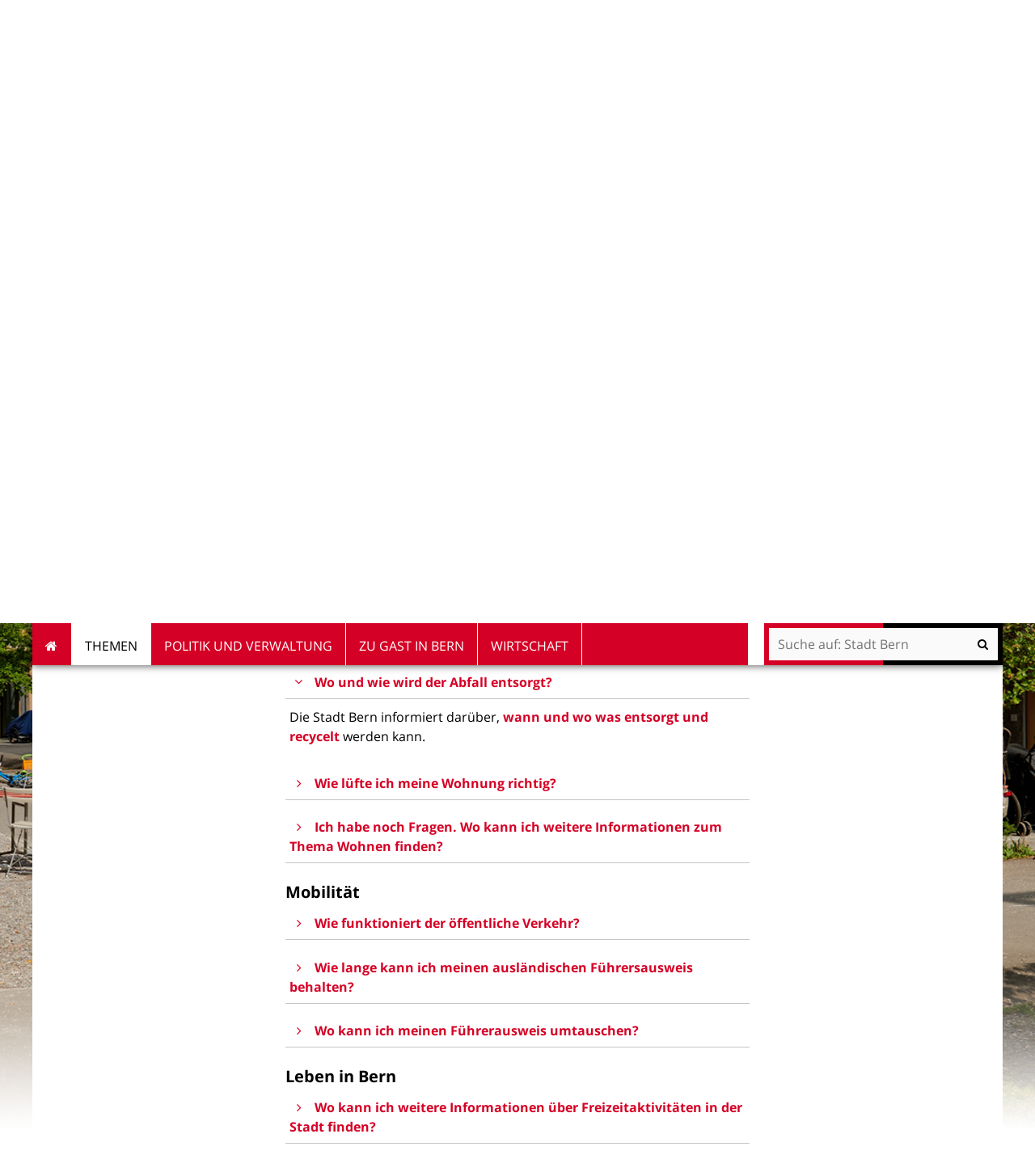

--- FILE ---
content_type: text/html;charset=utf-8
request_url: https://www.bern.ch/themen/auslanderinnen-und-auslander/informationen-in-vielen-sprachen/deutsch/wohnen-in-bern
body_size: 11429
content:
<!DOCTYPE html>
<html xmlns="http://www.w3.org/1999/xhtml" lang="de" xml:lang="de">
  <head>
    
    
    
    

    
    
    

    

    
  <meta http-equiv="Content-Type" content="text/html; charset=utf-8" /><meta name="DC.description" content="Sie suchen eine Wohnung? Sie möchten umziehen? Sie brauchen einen Führerschein für die Schweiz? Möchten Sie wissen, welche Angebote es für Erholung und Freizeit gibt? Auf dieser Seite finden Sie Informationen zu diesen Themen." /><meta name="description" content="Sie suchen eine Wohnung? Sie möchten umziehen? Sie brauchen einen Führerschein für die Schweiz? Möchten Sie wissen, welche Angebote es für Erholung und Freizeit gibt? Auf dieser Seite finden Sie Informationen zu diesen Themen." /><meta name="DC.format" content="text/plain" /><meta name="DC.type" content="Inhaltsseite" /><meta name="DC.date.valid_range" content="2023/06/01 - " /><meta name="DC.date.modified" content="2025-06-16T12:21:38+01:00" /><meta name="DC.date.created" content="2023-06-01T08:46:06+01:00" /><meta property="og:title" content="Wohnen, Freizeit und Mobilität" /><meta property="og:type" content="website" /><meta property="og:url" content="https://www.bern.ch/themen/auslanderinnen-und-auslander/informationen-in-vielen-sprachen/deutsch/wohnen-in-bern" /><meta property="og:image" content="https://www.bern.ch/logo.jpg" /><meta property="og:site_name" content="Stadt Bern" /><meta property="og:description" content="Sie suchen eine Wohnung? Sie möchten umziehen? Sie brauchen einen Führerschein für die Schweiz? Möchten Sie wissen, welche Angebote es für Erholung und Freizeit gibt? Auf dieser Seite finden Sie Informationen zu diesen Themen." /><meta property="fb:app_id" content="None" /><meta property="fb:admins" content="None" /><meta name="twitter:image" content="https://www.bern.ch/++resource++bern/images/twitter_card.png" /><meta name="viewport" content="width=device-width, initial-scale=1.0, maximum-scale=5.0, minimum-scale=1.0" /><meta name="generator" content="Plone - http://plone.org" /><title>Wohnen, Freizeit und Mobilität — Stadt Bern</title><base href="https://www.bern.ch/themen/auslanderinnen-und-auslander/informationen-in-vielen-sprachen/deutsch/wohnen-in-bern/" /><!--[if lt IE 7]></base><![endif]--><style type="text/css" id="background-css" class="top">
body {
    background-image: url(https://www.bern.ch/bilderpools/stadt-neu-34-pixel-fuer-metanavigationsbalken/headerbild_hubergasse.png/@@images/e41737a0-3007-4acf-b0d6-0d94c4ae2d4f.png);
    background-size: 1920px auto;
}

@media (max-width: 1024px) {
    body {
        background-image: url(https://www.bern.ch/bilderpools/stadt-neu-34-pixel-fuer-metanavigationsbalken/headerbild_hubergasse.png/@@images/1e331a07-edda-43a5-8ace-a43ed7b6e362.png);
        background-size: 1024px auto;
    }
}

@media (max-width: 800px) {
    body {
        background-image: url(https://www.bern.ch/bilderpools/stadt-neu-34-pixel-fuer-metanavigationsbalken/headerbild_hubergasse.png/@@images/cebbbe0d-c6ed-4bf7-aeba-d5264981f81a.png);
        background-size: 800px auto;
    }
}

@media (max-width: 480px) {
    body {
        background-image: none;
    }
}
</style><link rel="stylesheet" type="text/css" href="https://www.bern.ch/portal_css/Sunburst%20Theme/collective.js.jqueryui.custom.min-cachekey-b706f07c83a5a0a7d83d9fd33120f3de.css" /><link rel="canonical" href="https://www.bern.ch/themen/auslanderinnen-und-auslander/informationen-in-vielen-sprachen/deutsch/wohnen-in-bern" /><link rel="search" href="https://www.bern.ch/mediencenter/@@search" title="Website durchsuchen" /><link rel="shortcut icon" type="image/x-icon" href="https://www.bern.ch/favicon.ico" /><link rel="apple-touch-icon" href="https://www.bern.ch/touch_icon_bern.png" /><link rel="stylesheet" type="text/css" href="https://www.bern.ch/theming.css?cachekey=62716f7bd3b580cd2829e3d7a0a26f6c" /><script type="text/javascript" src="https://www.bern.ch/portal_javascripts/Sunburst%20Theme/resourcebernjsmoment-cachekey-062b6e5bd7885bb410196d4e916387df.js"></script><script type="text/javascript" src="https://www.bern.ch/portal_javascripts/Sunburst%20Theme/resourceftw.iframeblockiframeResizer.min-cachekey-e55762cb78d6ed829f8a6f05bc218149.js"></script><script type="text/javascript" src="https://www.bern.ch/portal_javascripts/Sunburst%20Theme/resourceftw.iframeblockiframeblock-cachekey-3f1c4a4f493a9f352aa6307653ba67b0.js"></script><script type="text/javascript" src="https://www.bern.ch/portal_javascripts/Sunburst%20Theme/resourceftw.iframeblockiframeResizer.contentWindow.min-cachekey-4568e791031afd27da7fa5038a964378.js"></script><script type="text/javascript" src="https://www.bern.ch/portal_javascripts/Sunburst%20Theme/resourceftw.mobilejshammer-cachekey-5a07f0dec1c1d9e7aec77b31803c1352.js"></script><script type="text/javascript">
        jQuery(function($){
            if (typeof($.datepicker) != "undefined"){
              $.datepicker.setDefaults(
                jQuery.extend($.datepicker.regional['de'],
                {dateFormat: 'dd.mm.yy'}));
            }
        });
        </script><script id="ftw-mobile-list-template" type="text/x-handlebars-template">

    <ul class="mobile-menu mobile-menu-{{name}}">
        {{#each items}}

            <li><a href="{{url}}">{{label}}</a></li>

         {{/each}}

    </ul>

</script><script id="ftw-mobile-navigation-template" type="text/x-handlebars-template">

    <div class="mobile-menu mobile-menu-{{name}}">

        {{#if settings.show_tabs}}
        <ul class="topLevelTabs">
            {{#each toplevel}}

                <li class="{{cssclass}}"><a href="{{url}}">{{title}}</a></li>

             {{/each}}

        </ul>
        {{/if}}

        <div class="tabPanes">
            <div class="tabPane">
                <ul class="{{classes}}">
                  {{#if parentNode}}

                  <li class="navParentNode {{#if parentNode.active}}navActiveNode{{/if}}">
                      <a href="{{parentNode.url}}" class="mobileActionNav up"
                         title="{{i18n "label_goto_parent"}} {{parentNode.title}}">
                          <span>{{i18n "label_goto_parent"}} {{parentNode.title}}</span>
                      </a>

                      <a href="{{parentNode.url}}">{{parentNode.title}}</a>
                  </li>

                  {{/if}}

                  {{#if currentNode.visible }}
                  <li class="navCurrentNode {{#if currentNode.active}}navActiveNode{{/if}}">
                      <a href="{{currentNode.url}}">{{currentNode.title}}</a>
                  </li>
                  {{/if}}

                  {{> list}}
                </ul>
            </div>
        </div>

    </div>
</script><script id="ftw-mobile-navigation-list-template" type="text/x-handlebars-template">
     {{#each nodes}}
        <li class="node {{#if has_children}}has-children{{else}}has-no-children{{/if}} {{#if active}}navActiveNode{{/if}}">

            <a href="{{url}}"{{#if externallink}} class="external-link"{{/if}}>{{title}}</a>

            <a href="{{url}}" class="mobileActionNav down"
               title="{{i18n "label_goto_children"}} {{title}}">
                <span>{{i18n "label_goto_children"}} {{title}}</span>
            </a>

            {{#if nodes}}
                <ul>
                    {{> list}}
                </ul>
            {{/if}}
        </li>
    {{/each}}
</script></head>
  <body data-0="background-position-y: 39px;" data-39="background-position-y:0;" class="template-simplelayout-view portaltype-ftw-simplelayout-contentpage site-platform section-themen subsection-auslanderinnen-und-auslander subsection-auslanderinnen-und-auslander-informationen-in-vielen-sprachen subsection-auslanderinnen-und-auslander-informationen-in-vielen-sprachen-deutsch icons-on userrole-anonymous has-nav-column has-content-column has-sidebar-column" dir="ltr"><div id="accesskeys" class="hiddenStructure">

    <h1>Navigieren auf Stadt Bern</h1>

    

    


    <ul>
        <li>
            <a accesskey="0" href="https://www.bern.ch/themen/auslanderinnen-und-auslander/informationen-in-vielen-sprachen/deutsch/wohnen-in-bern">Startseite</a>
        </li>
        <li>
            <a accesskey="1" id="accesskey-navigation" href="https://www.bern.ch/themen/auslanderinnen-und-auslander/informationen-in-vielen-sprachen/deutsch/wohnen-in-bern#portal-globalnav">Navigation</a>
        </li>
        <li>
            <a accesskey="2" href="https://www.bern.ch/themen/auslanderinnen-und-auslander/informationen-in-vielen-sprachen/deutsch/wohnen-in-bern#content">Inhalt</a>
        </li>
        <li>
            <a accesskey="3" href="https://www.bern.ch/contact-info">Kontakt</a>
        </li>
    </ul>

</div><div id="portal-top-wrapper">
      <div id="portal-top">
        <a id="mobile-logo" href="https://www.bern.ch" title="Stadt Bern">
        <img alt="Logo Stadt Bern, zur Startseite" src="https://www.bern.ch/themen/auslanderinnen-und-auslander/informationen-in-vielen-sprachen/deutsch/wohnen-in-bern/mobile_logo.png" />
    </a>

        <div id="ftw-mobile-wrapper">
    <nav id="ftw-mobile-menu-buttons" data-navrooturl="https://www.bern.ch" data-portaltitle=" Stadt Bern" data-currenturl="https://www.bern.ch/themen/auslanderinnen-und-auslander/informationen-in-vielen-sprachen/deutsch/wohnen-in-bern" data-i18n="{&amp;quot;label_goto_children&amp;quot;: &amp;quot;Link zu den Inhalten von: &amp;quot;, &amp;quot;label_goto_parent&amp;quot;: &amp;quot;Link zum \u00fcbergeordneten Inhalt: &amp;quot;}">
        <ul>
            <li id="mobile-map-button">
                <a href="https://map.bern.ch/stadtplan/">Stadtplan Bern</a>
            </li>
            <li id="servicenavigation-mobile-button">
                
<a href="#" data-mobile_endpoint="" data-mobile_startup_cachekey="" data-mobile_template="ftw-mobile-list-template" data-mobile_settings="{}" data-mobile_data="[{&quot;url&quot;: &quot;https://www.bern.ch/themen/sicherheit/notfaelle&quot;, &quot;icon&quot;: &quot;hospital-o&quot;, &quot;label&quot;: &quot;Notf\u00e4lle&quot;}, {&quot;url&quot;: &quot;https://map.bern.ch/stadtplan/&quot;, &quot;icon&quot;: &quot;map-marker&quot;, &quot;label&quot;: &quot;Stadtplan&quot;}, {&quot;url&quot;: &quot;https://www.bern.ch/themen/arbeiten-fuer-die-stadt-bern/offene-stellen&quot;, &quot;icon&quot;: &quot;building-o&quot;, &quot;label&quot;: &quot;Stellen&quot;}, {&quot;url&quot;: &quot;https://www.bern.ch/mediencenter&quot;, &quot;icon&quot;: &quot;newspaper-o&quot;, &quot;label&quot;: &quot;Medien&quot;}, {&quot;url&quot;: &quot;./contact-info&quot;, &quot;icon&quot;: &quot;envelope-o&quot;, &quot;label&quot;: &quot;Kontakt&quot;}, {&quot;url&quot;: &quot;https://www.bern.ch/themen/gesundheit-alter-und-soziales/behinderungen-und-inklusion/angebote-in-gebaerdensprache&quot;, &quot;icon&quot;: &quot;sign-language&quot;, &quot;label&quot;: &quot;Geb\u00e4rdensprache&quot;}, {&quot;url&quot;: &quot;https://www.bern.ch/themen/gesundheit-alter-und-soziales/behinderungen-und-inklusion/informationen-in-leichter-sprache&quot;, &quot;icon&quot;: &quot;ravelry&quot;, &quot;label&quot;: &quot;Leichte Sprache&quot;}]" data-mobile_label="Service Navigation">
    Service Navigation
</a>

            </li>
            <li id="subsitelanguage-mobile-button">
                
<a href="#" data-mobile_endpoint="" data-mobile_startup_cachekey="" data-mobile_template="ftw-mobile-list-template" data-mobile_settings="{}" data-mobile_data="[{&quot;url&quot;: &quot;https://www.bern.ch/ortspolizeivereinigung&quot;, &quot;label&quot;: &quot;Deutsch&quot;}, {&quot;url&quot;: &quot;https://www.bern.ch/en&quot;, &quot;label&quot;: &quot;English&quot;}, {&quot;url&quot;: &quot;https://www.bern.ch/fr&quot;, &quot;label&quot;: &quot;Fran\u00e7ais&quot;}, {&quot;url&quot;: &quot;https://www.bern.ch/it&quot;, &quot;label&quot;: &quot;Italiano&quot;}]" data-mobile_label="de">
    de
</a>

            </li>
            <li id="navigation-mobile-button">
                
<a href="#" data-mobile_endpoint="@@mobilenav" data-mobile_startup_cachekey="592d995cf792c98c8a0757bc1d8a1f4b" data-mobile_template="ftw-mobile-navigation-template" data-mobile_settings="{&quot;show_tabs&quot;: false, &quot;show_two_levels_on_root&quot;: false}" data-mobile_data="[]" data-mobile_label="Mobile navigation">
    Mobile navigation
</a>

            </li>
        </ul>
    </nav>
    <div id="ftw-mobile-menu" aria-hidden="true"></div>
    <div id="ftw-mobile-menu-overlay"></div>
</div>

        <div id="portal-personaltools-wrapper">

<p class="hiddenStructure">Benutzerspezifische Werkzeuge</p>





</div>

        <div id="service-navigation">

  <h2 class="hiddenStructure">Servicenavigation</h2>
  <ul>
    
        <li>
            <a class="fa-icon fa-hospital-o" href="https://www.bern.ch/themen/sicherheit/notfaelle">Notfälle</a>
        </li>
    
        <li>
            <a class="fa-icon fa-map-marker" href="https://map.bern.ch/stadtplan/">Stadtplan</a>
        </li>
    
        <li>
            <a class="fa-icon fa-building-o" href="https://www.bern.ch/themen/arbeiten-fuer-die-stadt-bern/offene-stellen">Stellen</a>
        </li>
    
        <li>
            <a class="fa-icon fa-newspaper-o" href="https://www.bern.ch/mediencenter">Medien</a>
        </li>
    
        <li>
            <a class="fa-icon fa-envelope-o" href="./contact-info">Kontakt</a>
        </li>
    
        <li>
            <a class="fa-icon fa-sign-language" href="https://www.bern.ch/themen/gesundheit-alter-und-soziales/behinderungen-und-inklusion/angebote-in-gebaerdensprache">Gebärdensprache</a>
        </li>
    
        <li>
            <a class="fa-icon fa-ravelry" href="https://www.bern.ch/themen/gesundheit-alter-und-soziales/behinderungen-und-inklusion/informationen-in-leichter-sprache">Leichte Sprache</a>
        </li>
    

      
  </ul>

</div>

        <div id="portal-languageselector-wrapper">

    <h2 class="hiddenStructure">Sprachwechsler</h2>

    <section id="portal-languageselector" class="actionMenu deactivated">

        <header class="actionMenuHeader" aria-haspopup="true" aria-owns="languageselector-content" aria-controls="languageselector-content">
            <a href="https://www.bern.ch">Deutsch</a>
        </header>

        <div class="actionMenuContent" id="languageselector-content" aria-hidden="true">
            <ul role="menubar">
                

                    <li role="menuitem" class="language-de">
                        <a href="https://www.bern.ch/ortspolizeivereinigung" title="Deutsch">Deutsch</a>
                    </li>

                

                    <li role="menuitem" class="language-en">
                        <a href="https://www.bern.ch/en" title="English">English</a>
                    </li>

                

                    <li role="menuitem" class="language-fr">
                        <a href="https://www.bern.ch/fr" title="Français">Français</a>
                    </li>

                

                    <li role="menuitem" class="language-it">
                        <a href="https://www.bern.ch/it" title="Italiano">Italiano</a>
                    </li>

                
            </ul>
        </div>
    </section>
</div>
      </div>
    </div><div id="container">
      <div id="page-wrapper" class="clearfix">

        <div id="header" class="clearfix">
          <div class="logoRow">
            <div>
              <h2 class="hiddenStructure">Logo</h2>
              <a id="portal-logo" href="https://www.bern.ch" title="Stadt Bern"><img src="https://www.bern.ch/logo.png" alt="Logo Stadt Bern, zur Startseite" height="80" width="178" /></a>
            </div>
          </div>

          <div class="row globalnavRow">
            <div class="cell position-0 width-16 navigation">
              <div class="fixed-header">
                <div class="global-nav-search-wrapper">
                 <h2 id="globalnav-heading" class="hiddenStructure">Navigation</h2><nav id="portal-globalnav-wrapper">
                  <span class="hiddenStructure" id="menu-selected">ausgewählt</span><ul id="portal-globalnav" role="menubar"><li id="portaltab-index_html" class="plain"><a href="https://www.bern.ch" role="menuitem" aria-haspopup="true">Startseite</a></li><li id="portaltab-themen" class="selected"><a href="https://www.bern.ch/themen" role="menuitem" aria-haspopup="true" data-flyout-cachekey="abe42288b398f526cf411ddd88d6c81b" aria-describedby="menu-selected">Themen</a></li><li id="portaltab-politik-und-verwaltung" class="plain"><a href="https://www.bern.ch/politik-und-verwaltung" role="menuitem" aria-haspopup="true" data-flyout-cachekey="100dd2f5ce7077e003ae4c85269608e6">Politik und Verwaltung</a></li><li id="portaltab-zu-gast-in-bern" class="plain"><a href="https://www.bern.ch/zu-gast-in-bern" role="menuitem" aria-haspopup="true" data-flyout-cachekey="26baf37ef28ff972faf85983020786a9">Zu Gast in Bern</a></li><li id="portaltab-wirtschaft" class="plain"><a href="https://www.bern.ch/wirtschaft" role="menuitem" aria-haspopup="true" data-flyout-cachekey="244481ea5e7377bf97eae26a32971083">Wirtschaft</a></li></ul>
                </nav>

                <div class="portal-searchbox-wrapper">
                  <div id="portal-searchbox">

    <form id="searchGadget_form" action="https://www.bern.ch/@@search">
    <div class="LSBox">
        <label class="hiddenStructure" for="searchGadget">Website durchsuchen</label>

        <input name="SearchableText" type="text" size="18" title="Suchen" placeholder="Suche auf: Stadt Bern" class="searchField" id="searchGadget" />

        <input class="searchButton" tabindex="-1" type="submit" value="Suche" />

        <ul id="currentfolder_item">
          <li class="currentFolderItem ui-menu-item">
              <span>
                  <input type="checkbox" tabindex="-1" id="searchbox_currentfolder_only" name="path" class="folder_path" value="/bern.ch/platform/themen/auslanderinnen-und-auslander/informationen-in-vielen-sprachen/deutsch/wohnen-in-bern" />
                  <label for="searchbox_currentfolder_only">Nur auf Unterseiten</label>
              </span>
          </li>
        </ul>

        <div id="search-no-results-message" aria-hidden="true">Keine Ergebnisse gefunden</div>

        <div id="search-amount-results-found-message" aria-hidden="true">Resultate gefunden, benutze die Pfeiltasten Hoch und Runter um zu navigieren.</div>

        <div id="search-one-result-found-message" aria-hidden="true">Resultat gefunden, benutze die Pfeiltasten Hoch und Runter um zu navigieren.</div>

        <input type="hidden" name="facet" value="true" />
<input type="hidden" name="facet.field" value="is_service" />
<input type="hidden" name="facet.field" value="object_type" />
<input type="hidden" name="facet.field" value="portal_type" />
<input type="hidden" name="facet.field" value="site_area" />


    </div>
    </form>

</div>
                  <div id="portal-sitesearch">
  <div itemscope="" itemtype="http://schema.org/WebSite">
    <meta itemprop="url" content="https://www.bern.ch" />
    <form itemprop="potentialAction" itemscope="" itemtype="http://schema.org/SearchAction">
      <meta itemprop="target" content="https://www.bern.ch/@@search?facet.field=is_service&amp;amp;facet.field=object_type&amp;amp;facet.field=portal_type&amp;amp;facet.field=site_area&amp;amp;facet=true&amp;amp;SearchableText={search_term_string}" />
      <input itemprop="query-input" type="text" name="search_term_string" required="" />
      <input type="submit" />
    </form>
  </div>
</div>
                </div>
              </div>
             </div>
            </div>
          </div>
          <!-- closes #header -->
        </div>

        <div id="columns" class="clearfix">
          

          <div class="row">
            <div class="cell position-0 width-16" id="breadcrumbs-wrapper">
              <div id="portal-breadcrumbs">

    <h2 class="hiddenStructure">Sie befinden sich hier:</h2>

    <ul>
        <li id="breadcrumbs-home">
          <a href="https://www.bern.ch">Startseite</a>

          

          <span class="breadcrumbSeparator">/</span>
        </li>
        
          <li>
            <span dir="ltr" id="breadcrumbs-1">
              
                <a href="https://www.bern.ch/themen">Themen</a>
                <span class="breadcrumbSeparator">/</span>
              
            </span>
          </li>
        
          <li>
            <span dir="ltr" id="breadcrumbs-2">
              
                <a href="https://www.bern.ch/themen/auslanderinnen-und-auslander">Ausländer*innen</a>
                <span class="breadcrumbSeparator">/</span>
              
            </span>
          </li>
        
          <li>
            <span dir="ltr" id="breadcrumbs-3">
              
                <a href="https://www.bern.ch/themen/auslanderinnen-und-auslander/informationen-in-vielen-sprachen">Informationen in vielen Sprachen</a>
                <span class="breadcrumbSeparator">/</span>
              
            </span>
          </li>
        
          <li>
            <span dir="ltr" id="breadcrumbs-4">
              
                <a href="https://www.bern.ch/themen/auslanderinnen-und-auslander/informationen-in-vielen-sprachen/deutsch">Deutsch</a>
                <span class="breadcrumbSeparator">/</span>
              
            </span>
          </li>
        
          
        
    </ul>
</div>

              <div class="visualClear"></div>

            </div>
          </div>

          <div class="row">

            <div id="column-navigation">
            
                
<div class="portletWrapper" id="portletwrapper-706c6f6e652e6c656674636f6c756d6e0a636f6e746578740a2f6265726e2e63682f706c6174666f726d0a6e617669676174696f6e" data-portlethash="706c6f6e652e6c656674636f6c756d6e0a636f6e746578740a2f6265726e2e63682f706c6174666f726d0a6e617669676174696f6e">

  <h1 id="hidden_content_navigation_title" class="hiddenStructure">Content navigation</h1>

  <nav class="navigation-tree" id="navigation-tree">
      <ul role="menubar">

          <li class="parent">
              <a role="menuitem" href="https://www.bern.ch/themen/auslanderinnen-und-auslander/informationen-in-vielen-sprachen/deutsch">
                 <span class="hiddenStructure">Gehe zum übergeordneten Inhalt: </span>
                 <span> Deutsch</span>
              </a>
              

            <ul>

                <li class="current">
                    <span class="hiddenStructure">Aktueller Inhalt: </span>
                    <span>Wohnen, Freizeit und Mobilität</span>

                  <ul>
                      
                  </ul>

                </li>
            </ul>
          </li>
      </ul>
  </nav>

</div>




            
        </div>


            <div id="column-content">

            <div id="viewlet-above-content">
</div>

            
                <div class="">

                    

                    

    <dl class="portalMessage info" id="kssPortalMessage" style="display:none">
        <dt>Info</dt>
        <dd></dd>
    </dl>

    


                    
                        <div id="content">

                            

                            

                             <div id="viewlet-above-content-title"></div>
                             
        
            <h1 class="documentFirstHeading">Wohnen, Freizeit und Mobilität</h1>
        
    
                             <div id="viewlet-below-content-title">

    <div class="visualClear"><!-- --></div>

    <div class="documentActions">
        

        

    </div>



</div>

                             
                                 
                                 
            
            <div class="documentDescription description"><p>Sie suchen eine Wohnung? Sie möchten umziehen? Sie brauchen einen Führerschein für die Schweiz? Möchten Sie wissen, welche Angebote es für Erholung und Freizeit gibt? Auf dieser Seite finden Sie Informationen zu diesen Themen.</p></div>
        
                             

                             <div id="viewlet-above-content-body">

  

</div>
                             <div id="content-core">
                                 <div>

        <input type="hidden" name="_authenticator" value="76f0bd9faa6bb24fb734fef6652bab0ee5f05117" />
        <div id="default" data-sl-settings="{&quot;layouts&quot;: [1, 2, 3, 4], &quot;canEdit&quot;: false, &quot;canChangeLayout&quot;: false}" class="sl-simplelayout"><div class="sl-layout"><div class="sl-layout-content " data-config="{}"><div class="sl-columns"><div class="sl-column sl-col-1"><div class="sl-block ftw-simplelayout-textblock titleOnly" data-type="ftw-simplelayout-textblock" data-uid="474521f8352d4c6ab597216e0f643bdb" data-url="https://www.bern.ch/themen/auslanderinnen-und-auslander/informationen-in-vielen-sprachen/deutsch/wohnen-in-bern/wohnen"><a name="wohnen" id="wohnen"></a><div class="sl-block-content">

    <div class="textblock-wrapper">
        <h2>
          Wohnen
        </h2>

        
        
        
    </div>


</div></div><div class="sl-block ftw-simplelayout-textblock" data-type="ftw-simplelayout-textblock" data-uid="7e466f3650a54cc39c3dee097ad96825" data-url="https://www.bern.ch/themen/auslanderinnen-und-auslander/informationen-in-vielen-sprachen/deutsch/wohnen-in-bern/ich-bin-gerade-in-die-stadt-bern-gezogen-wo-muss-ich-mich-anmelden"><a name="ich-bin-gerade-in-die-stadt-bern-gezogen-wo-muss-ich-mich-anmelden" id="ich-bin-gerade-in-die-stadt-bern-gezogen-wo-muss-ich-mich-anmelden"></a><div class="sl-block-content">

    <div class="textblock-wrapper faq-block">
        <a class="faq-title" aria-expanded="false" href="" aria-controls="uid_7e466f3650a54cc39c3dee097ad96825_content">
            <h3>
                <span class="trigger fa-icon fa-angle-right"></span>
                <span>Ich bin gerade in die Stadt Bern gezogen. Wo muss ich mich anmelden?</span>
            </h3>
        </a>

            <div class="faq-content" role="region" tabindex="-1" id="uid_7e466f3650a54cc39c3dee097ad96825_content">
                
                <p>Wenn Sie neu in der Stadt Bern sind, müssen Sie sich bei den <a title="" href="https://www.bern.ch/politik-und-verwaltung/stadtverwaltung/sue/polizeiinspektorat/einwohnerdienste-migration-und-fremdenpolizei-emf" class="internal-link" target="_self"><span>Einwohnerdiensten, Migration und Fremdenpolizei</span></a> anmelden.</p>
            </div>
            
    </div>


</div></div><div class="sl-block ftw-simplelayout-textblock" data-type="ftw-simplelayout-textblock" data-uid="87c77dda9c734779993384176989e327" data-url="https://www.bern.ch/themen/auslanderinnen-und-auslander/informationen-in-vielen-sprachen/deutsch/wohnen-in-bern/wo-kann-ich-nach-einer-wohnung-suchen"><a name="wo-kann-ich-nach-einer-wohnung-suchen" id="wo-kann-ich-nach-einer-wohnung-suchen"></a><div class="sl-block-content">

    <div class="textblock-wrapper faq-block">
        <a class="faq-title" aria-expanded="false" href="" aria-controls="uid_87c77dda9c734779993384176989e327_content">
            <h3>
                <span class="trigger fa-icon fa-angle-right"></span>
                <span>Wo kann ich nach einer Wohnung suchen?</span>
            </h3>
        </a>

            <div class="faq-content" role="region" tabindex="-1" id="uid_87c77dda9c734779993384176989e327_content">
                
                <ul>
<li>Das <a class="external-link" href="http://www.bwo.admin.ch/bwo/de/home/wie-wir-wohnen/infoblatt-wohnen/infoblatt.html" target="_self" title="">Merkblatt «Leben in der Schweiz»</a> informiert in vielen Sprachen über die Miete in der Schweiz. </li>
</ul>
<ul>
<li>Wohnungsangebote können Sie zum Beispiel hier suchen: <br /><a title="" href="https://www.bern.ch/themen/wohnen/mietobjekte" class="internal-link" target="_self">Immobilien Stadt Bern</a><br /><a class="external-link" href="https://it.comparis.ch/" target="_blank" title="">comparis.ch</a><br /><a class="external-link" href="http://www.immoscout24.ch" target="_self" title="">www.immoscout24.ch</a><br /><a class="external-link" href="https://www.tutti.ch/it" target="_blank" title="">tutti.ch </a></li>
</ul>
<p> </p>
<p><strong>Wohnung und Armut<br /></strong>Die Stadt Bern hilft Menschen, die wenig Geld haben oder nicht genug zum Leben. Sie unterstützt dabei, eine Wohnung zu finden. Können Sie die Mietkaution nicht selbst bezahlen? Es gibt eine Versicherung, die die Mietkaution für Sie zahlt. Das hilft, Geldprobleme zu reduzieren. Mehr Informationen finden Sie auf der <a href="https://www.bern.ch/mediencenter/medienmitteilungen/aktuell_ptk/stadt-unterstuetzt-armutsbetroffene-bei-der-wohnungssuche">Webseite der Stadt Bern</a> (DE).</p>
            </div>
            
    </div>


</div></div><div class="sl-block ftw-simplelayout-textblock" data-type="ftw-simplelayout-textblock" data-uid="61e22845452c4975b9d29c275c42ae8d" data-url="https://www.bern.ch/themen/auslanderinnen-und-auslander/informationen-in-vielen-sprachen/deutsch/wohnen-in-bern/f0d8-welche-versicherung-brauche-ich-fuer-meine-wohnung-oder-mein-haus"><a name="f0d8-welche-versicherung-brauche-ich-fuer-meine-wohnung-oder-mein-haus" id="f0d8-welche-versicherung-brauche-ich-fuer-meine-wohnung-oder-mein-haus"></a><div class="sl-block-content">

    <div class="textblock-wrapper faq-block">
        <a class="faq-title" aria-expanded="false" href="" aria-controls="uid_61e22845452c4975b9d29c275c42ae8d_content">
            <h3>
                <span class="trigger fa-icon fa-angle-right"></span>
                <span>Welche Versicherung brauche ich für meine Wohnung oder mein Haus?</span>
            </h3>
        </a>

            <div class="faq-content" role="region" tabindex="-1" id="uid_61e22845452c4975b9d29c275c42ae8d_content">
                
                <ul>
<li>Mit einer privaten Haftpflichtversicherung ersparen Sie sich finanzielle Schwierigkeiten. Weitere Informationen finden Sie auf der kantonalen Seite <a class="external-link" href="https://www.hallo-bern.ch/de/gut-zu-wissen/private-haftpflichtversicherung" target="_self" title="private Haftpflichtdiskussion">Hallo-bern.ch</a>.</li>
</ul>
            </div>
            
    </div>


</div></div><div class="sl-block ftw-simplelayout-textblock" data-type="ftw-simplelayout-textblock" data-uid="d6184d61ed76497a8cc9df964c45f128" data-url="https://www.bern.ch/themen/auslanderinnen-und-auslander/informationen-in-vielen-sprachen/deutsch/wohnen-in-bern/f0d8-was-sind-meine-rechte-und-pflichten-als-mieterin-oder-mieter"><a name="f0d8-was-sind-meine-rechte-und-pflichten-als-mieterin-oder-mieter" id="f0d8-was-sind-meine-rechte-und-pflichten-als-mieterin-oder-mieter"></a><div class="sl-block-content">

    <div class="textblock-wrapper faq-block">
        <a class="faq-title" aria-expanded="false" href="" aria-controls="uid_d6184d61ed76497a8cc9df964c45f128_content">
            <h3>
                <span class="trigger fa-icon fa-angle-right"></span>
                <span>Was sind meine Rechte und Pflichten als Mieterin oder Mieter?</span>
            </h3>
        </a>

            <div class="faq-content" role="region" tabindex="-1" id="uid_d6184d61ed76497a8cc9df964c45f128_content">
                
                <ul>
<li>Der Kanton Bern bietet Informationen zu diesem Thema auf <a class="external-link" href="https://www.hallo-bern.ch/de/wohnen/wohnung-mieten" target="_blank" title=""><span>Hallo-bern.</span>ch</a>. Dazu gehören auch Informationen zu Mietverträgen und Ihren Rechten und Pflichten, wenn Sie eine Wohnung mieten.</li>
<li>Die <a href="https://www.zsg.justice.be.ch/de/start/dienstleistungen/rechtsberatung.html"><span>Schlichtungsbehörden des Kantons Bern</span></a> bieten kostenlose Rechtsberatung bei Fragen zum Mieten und Wohnen (DE, FR). </li>
</ul>
            </div>
            
    </div>


</div></div><div class="sl-block ftw-simplelayout-textblock" data-type="ftw-simplelayout-textblock" data-uid="004e32f74abd4e068aed7aa83cda3bce" data-url="https://www.bern.ch/themen/auslanderinnen-und-auslander/informationen-in-vielen-sprachen/deutsch/wohnen-in-bern/wo-und-wie-wird-der-abfall-entsorgt"><a name="wo-und-wie-wird-der-abfall-entsorgt" id="wo-und-wie-wird-der-abfall-entsorgt"></a><div class="sl-block-content">

    <div class="textblock-wrapper faq-block">
        <a class="faq-title" aria-expanded="false" href="" aria-controls="uid_004e32f74abd4e068aed7aa83cda3bce_content">
            <h3>
                <span class="trigger fa-icon fa-angle-right"></span>
                <span>Wo und wie wird der Abfall entsorgt?</span>
            </h3>
        </a>

            <div class="faq-content" role="region" tabindex="-1" id="uid_004e32f74abd4e068aed7aa83cda3bce_content">
                
                <p>Die Stadt Bern informiert darüber, <a title="" href="https://www.bern.ch/themen/abfall/entsorgungs-abc-was-entsorge-ich-wie" class="internal-link" target="_blank">wann und wo was entsorgt und recycelt</a> werden kann.</p>
            </div>
            
    </div>


</div></div><div class="sl-block ftw-simplelayout-textblock" data-type="ftw-simplelayout-textblock" data-uid="5e7cdf87a44f4eab84654c40de7b13f2" data-url="https://www.bern.ch/themen/auslanderinnen-und-auslander/informationen-in-vielen-sprachen/deutsch/wohnen-in-bern/wie-luefte-ich-meine-wohnung-richtig"><a name="wie-luefte-ich-meine-wohnung-richtig" id="wie-luefte-ich-meine-wohnung-richtig"></a><div class="sl-block-content">

    <div class="textblock-wrapper faq-block">
        <a class="faq-title" aria-expanded="false" href="" aria-controls="uid_5e7cdf87a44f4eab84654c40de7b13f2_content">
            <h3>
                <span class="trigger fa-icon fa-angle-right"></span>
                <span>Wie lüfte ich meine Wohnung richtig?</span>
            </h3>
        </a>

            <div class="faq-content" role="region" tabindex="-1" id="uid_5e7cdf87a44f4eab84654c40de7b13f2_content">
                
                <p><a title="" href="https://www.bern.ch/themen/gesundheit-alter-und-soziales/gesundheitsvorsorge/wohnverwahrlosung-und-wohnprobleme" class="internal-link" target="_self">Die Gesundheitsdienste der Stadt Bern</a> informieren zu diesem Thema (DE).</p>
            </div>
            
    </div>


</div></div><div class="sl-block ftw-simplelayout-textblock" data-type="ftw-simplelayout-textblock" data-uid="5da0a5fb7fe440dfbc4fd79884e9d78b" data-url="https://www.bern.ch/themen/auslanderinnen-und-auslander/informationen-in-vielen-sprachen/deutsch/wohnen-in-bern/ich-habe-noch-fragen-wo-kann-ich-weitere-informationen-zum-thema-wohnen-finden"><a name="ich-habe-noch-fragen-wo-kann-ich-weitere-informationen-zum-thema-wohnen-finden" id="ich-habe-noch-fragen-wo-kann-ich-weitere-informationen-zum-thema-wohnen-finden"></a><div class="sl-block-content">

    <div class="textblock-wrapper faq-block">
        <a class="faq-title" aria-expanded="false" href="" aria-controls="uid_5da0a5fb7fe440dfbc4fd79884e9d78b_content">
            <h3>
                <span class="trigger fa-icon fa-angle-right"></span>
                <span>Ich habe noch Fragen. Wo kann ich weitere Informationen zum Thema Wohnen finden?</span>
            </h3>
        </a>

            <div class="faq-content" role="region" tabindex="-1" id="uid_5da0a5fb7fe440dfbc4fd79884e9d78b_content">
                
                <ul>
<li>Der Kanton Bern bietet Informationen zu diesem Thema auf <a class="external-link" href="https://www.hallo-bern.ch/de/wohnen/" target="_self" title="Wohnen"><span>Hallo-Bern.</span>ch</a>. Dazu gehören auch Informationen zum Wohnen, Gebühren für Radio und Fernsehen (SERAFE-Rechnungen) und zur Abfallentsorgung.</li>
<li>Wenn Sie weitere Fragen zu diesem Thema haben, kontaktieren Sie die <a title="" href="https://www.bern.ch/politik-und-verwaltung/stadtverwaltung/bss/fachstelle-fuer-migrations-und-rassismusfragen" class="internal-link" target="_self"><span>Fachstelle für Migrations- und Rassismusfragen</span></a> der Stadt Bern für eine Beratung.</li>
</ul>
            </div>
            
    </div>


</div></div><div class="sl-block ftw-simplelayout-textblock titleOnly" data-type="ftw-simplelayout-textblock" data-uid="790fb5b0254e4aef816671b0179b08d2" data-url="https://www.bern.ch/themen/auslanderinnen-und-auslander/informationen-in-vielen-sprachen/deutsch/wohnen-in-bern/mobilitaet"><a name="mobilitaet" id="mobilitaet"></a><div class="sl-block-content">

    <div class="textblock-wrapper">
        <h2>
          Mobilität
        </h2>

        
        
        
    </div>


</div></div><div class="sl-block ftw-simplelayout-textblock" data-type="ftw-simplelayout-textblock" data-uid="87db611964494262be9ab46962ddc19c" data-url="https://www.bern.ch/themen/auslanderinnen-und-auslander/informationen-in-vielen-sprachen/deutsch/wohnen-in-bern/f0d8-wie-funktioniert-der-oeffentliche-verkehr"><a name="f0d8-wie-funktioniert-der-oeffentliche-verkehr" id="f0d8-wie-funktioniert-der-oeffentliche-verkehr"></a><div class="sl-block-content">

    <div class="textblock-wrapper faq-block">
        <a class="faq-title" aria-expanded="false" href="" aria-controls="uid_87db611964494262be9ab46962ddc19c_content">
            <h3>
                <span class="trigger fa-icon fa-angle-right"></span>
                <span>Wie funktioniert der öffentliche Verkehr?</span>
            </h3>
        </a>

            <div class="faq-content" role="region" tabindex="-1" id="uid_87db611964494262be9ab46962ddc19c_content">
                
                <ul>
<li>Auf der<a class="external-link" href="http://www.bernmobil.ch/de" target="_self" title=""> BernMobil </a> Webseite finden Sie Informationen über Fahrpläne in der Stadt Bern. </li>
<li>Der <a class="external-link" href="https://www.mylibero.ch/de" target="_self" title=""><span>LIBERO</span></a> Tarifverbund bietet Tickets, Abonnemente und Tageskarten innerhalb des Kantons Bern (DE, FR).</li>
<li>Allgemeine Infos zu Tickets und Abonnementen sowie nationale und internationale Fahrpläne finden Sie auf der <a class="external-link" href="https://www.sbb.ch/de" target="_self" title=""><span>SBB - Webseite</span></a> (DE, FR, IT, EN).</li>
</ul>
            </div>
            
    </div>


</div></div><div class="sl-block ftw-simplelayout-textblock" data-type="ftw-simplelayout-textblock" data-uid="7e3525848df74b5a811d493bf368545a" data-url="https://www.bern.ch/themen/auslanderinnen-und-auslander/informationen-in-vielen-sprachen/deutsch/wohnen-in-bern/f0d8-wie-lange-kann-ich-meinen-auslaendischen-fuehrersausweis-behalten"><a name="f0d8-wie-lange-kann-ich-meinen-auslaendischen-fuehrersausweis-behalten" id="f0d8-wie-lange-kann-ich-meinen-auslaendischen-fuehrersausweis-behalten"></a><div class="sl-block-content">

    <div class="textblock-wrapper faq-block">
        <a class="faq-title" aria-expanded="false" href="" aria-controls="uid_7e3525848df74b5a811d493bf368545a_content">
            <h3>
                <span class="trigger fa-icon fa-angle-right"></span>
                <span>Wie lange kann ich meinen ausländischen Führersausweis behalten?</span>
            </h3>
        </a>

            <div class="faq-content" role="region" tabindex="-1" id="uid_7e3525848df74b5a811d493bf368545a_content">
                
                <p>Sie besitzen schon einen Führerausweis aus einem anderen Land? Sie dürfen nicht länger als 12 Monate damit in der Schweiz fahren. Weitere Informationen finden Sie auf der Webseite des <a href="https://www.svsa.sid.be.ch/de/start/fuehrerausweise/rund-um-fuehrerausweis/umtausch-fuehrerausweis-ausland.html"><span>Strassenverkehrsamtes Kantons Bern</span></a><span> </span>(DE, FR).</p>
            </div>
            
    </div>


</div></div><div class="sl-block ftw-simplelayout-textblock" data-type="ftw-simplelayout-textblock" data-uid="9f8a1becc2264527bcd1d7acb4eaa59c" data-url="https://www.bern.ch/themen/auslanderinnen-und-auslander/informationen-in-vielen-sprachen/deutsch/wohnen-in-bern/f0d8-wo-kann-ich-meinen-fuehrerausweis-umtauschen"><a name="f0d8-wo-kann-ich-meinen-fuehrerausweis-umtauschen" id="f0d8-wo-kann-ich-meinen-fuehrerausweis-umtauschen"></a><div class="sl-block-content">

    <div class="textblock-wrapper faq-block">
        <a class="faq-title" aria-expanded="false" href="" aria-controls="uid_9f8a1becc2264527bcd1d7acb4eaa59c_content">
            <h3>
                <span class="trigger fa-icon fa-angle-right"></span>
                <span>Wo kann ich meinen Führerausweis umtauschen?</span>
            </h3>
        </a>

            <div class="faq-content" role="region" tabindex="-1" id="uid_9f8a1becc2264527bcd1d7acb4eaa59c_content">
                
                <p>Wenn Sie Ihren ausländischen Führerausweis umtauschen wollen, müssen Sie Ihr Gesuch und die nötigen Unterlagen persönlich beim <a href="https://www.svsa.sid.be.ch/de/start/fuehrerausweise/rund-um-fuehrerausweis/umtausch-fuehrerausweis-ausland.html">Strassenverkehrsamt Kanton Bern</a> vorbeibringen.</p>
<p>Der Kanton Bern bietet weitere Informationen zu diesem Thema auf <a class="external-link" href="https://www.hallo-bern.ch/de/mobilitaet/fuehrerausweis" target="_self" title="www.hallo-bern.ch/de/mobilitaet/fuehrerausweis">Hallo-Bern.ch.</a></p>
            </div>
            
    </div>


</div></div><div class="sl-block ftw-simplelayout-textblock titleOnly" data-type="ftw-simplelayout-textblock" data-uid="1d7d3494317c4d2996b696165a3e5457" data-url="https://www.bern.ch/themen/auslanderinnen-und-auslander/informationen-in-vielen-sprachen/deutsch/wohnen-in-bern/leben-in-bern"><a name="leben-in-bern" id="leben-in-bern"></a><div class="sl-block-content">

    <div class="textblock-wrapper">
        <h2>
          Leben in Bern
        </h2>

        
        
        
    </div>


</div></div><div class="sl-block ftw-simplelayout-textblock" data-type="ftw-simplelayout-textblock" data-uid="30a806066a7e494ebc1e8d579f7e41f2" data-url="https://www.bern.ch/themen/auslanderinnen-und-auslander/informationen-in-vielen-sprachen/deutsch/wohnen-in-bern/f0d8-wo-kann-ich-weitere-informationen-ueber-freizeitaktivitaeten-in-der-stadt-finden"><a name="f0d8-wo-kann-ich-weitere-informationen-ueber-freizeitaktivitaeten-in-der-stadt-finden" id="f0d8-wo-kann-ich-weitere-informationen-ueber-freizeitaktivitaeten-in-der-stadt-finden"></a><div class="sl-block-content">

    <div class="textblock-wrapper faq-block">
        <a class="faq-title" aria-expanded="false" href="" aria-controls="uid_30a806066a7e494ebc1e8d579f7e41f2_content">
            <h3>
                <span class="trigger fa-icon fa-angle-right"></span>
                <span>Wo kann ich weitere Informationen über Freizeitaktivitäten in der Stadt finden?</span>
            </h3>
        </a>

            <div class="faq-content" role="region" tabindex="-1" id="uid_30a806066a7e494ebc1e8d579f7e41f2_content">
                
                <ul>
<li>Bern ist eine kleine, aber lebendige Stadt. Entdecken Sie die Parks, Märkte, Spielplätze, Freizeit- und Sportangebote und andere Veranstaltungen – auch gratis oder günstige Angebote – auf der <a title="" href="https://www.bern.ch/themen/freizeit-und-sport" class="internal-link" target="_self"><span>Webseite der Stadt Bern</span></a> (DE).</li>
</ul>
<ul>
<li>
<p>Personen mit wenig Geld können eine <a class="external-link" href="https://www.kulturlegi.ch/kanton-bern/angebote" target="_self" title="">KulturLegi</a> erhalten. Mit der KulturLegi profitieren Sie von Vergünstigungen ab 30 Prozent bei vielen Kultur-, Sport, Freizeit- und Bildungsangeboten im Kanton Bern und in der ganzen Schweiz (DE, FR).</p>
</li>
</ul>
<ul>
<li>
<p><a class="external-link" href="https://www.frauentreffkaribu.ch/" target="_self" title="">Interkultureller Frauentreff Karibu</a>: Seit 1995 bietet KARIBU Migrantinnen einen sicheren Raum. Der Treffpunkt fördert den Austausch zwischen Migrantinnen und einheimischen Frauen. Alle Frauen sind willkommen, egal woher sie kommen oder welche Religion sie haben.</p>
<p> </p>
</li>
</ul>
            </div>
            
    </div>


</div></div></div></div></div></div>
</div>


    </div>
                             </div>
                             <div id="viewlet-below-content-body">



    <div class="visualClear"><!-- --></div>

    <div class="documentActions">
        

        

    </div>

</div>

                            
                        </div>
                    

                    
                </div>
            

            <div id="viewlet-below-content">





</div>
        </div>

            <h1 class="hiddenStructure" id="hidden_further_infos_title">Weitere Informationen.</h1><div id="column-sidebar">
            
                
<div class="portletWrapper" id="[base64]" data-portlethash="[base64]">

    <section class="portlet portletPopularContent">

        <header class="portletHeader">
            <h2>Häufig gesucht</h2>
        </header>

        <section>
            

            <ul class="portletItemContainer">
                <li>
                    <a href="https://www.sem.admin.ch/sem/de/home/sem/aktuell/ukraine-krieg.html">
                      <span class="popular-content-text">FAQ</span>
                    </a>
                </li>
                <li>
                    <a href="https://registerme.admin.ch/select-language">
                      <span class="popular-content-text">Gesuch Schutzstatus S</span>
                    </a>
                </li>
                <li>
                    <a href="https://www.fluechtlingshilfe.ch/aktiv-werden/fuer-ukrainische-gefluechtete/gastfamilien-fuer-ukrainische-gefluechtete">
                      <span class="popular-content-text">Gastfamilien</span>
                    </a>
                </li>
                <li>
                    <a href="https://www.be.ch/de/start/themen/ukraine.html">
                      <span class="popular-content-text">Informationen Kanton</span>
                    </a>
                </li>
                <li>
                    <a href="https://www.sem.admin.ch/sem/de/home/asyl/ukraine.html">
                      <span class="popular-content-text">Informationen Bund</span>
                    </a>
                </li>
            </ul>
        </section>

    </section>


</div>




            
        </div>
          </div>

        </div>

        <h1 class="hiddenStructure" id="hidden_footer_title">Fusszeile</h1><div id="footer" class="clearfix"><div id="ftw-footer" class="row">
  <div id="footer-column-1" class="column cell position-0 width-4">
<div class="portletWrapper" id="portletwrapper-6674772e666f6f7465722e636f6c756d6e310a636f6e746578740a2f6265726e2e63682f706c6174666f726d0a706f72746c65745f737461746963" data-portlethash="6674772e666f6f7465722e636f6c756d6e310a636f6e746578740a2f6265726e2e63682f706c6174666f726d0a706f72746c65745f737461746963"><div class="portletStaticText portlet-static"><ul class="noBullets">
<li><a title="" href="https://www.bern.ch/themen" class="internal-link" target="_self">THEMEN</a></li>
<li><a title="" href="https://www.bern.ch/politik-und-verwaltung" class="internal-link" target="_self">POLITIK UND VERWALTUNG</a></li>
<li><a title="" href="https://www.bern.ch/zu-gast-in-bern" class="internal-link" target="_self">ZU GAST IN BERN</a></li>
<li><a title="" href="https://www.bern.ch/wirtschaft" class="internal-link" target="_self">WIRTSCHAFT</a></li>
<li><a class="external-link" href="https://www.bern.ch/stadtplan" target="_self" title="">STADTPLAN</a></li>
<li><a title="" href="https://www.bern.ch/themen/arbeiten-fuer-die-stadt-bern/offene-stellen" class="internal-link" target="_self">STELLEN</a></li>
</ul></div>


</div>

</div>
  <div id="footer-column-2" class="column cell position-4 width-4">
<div class="portletWrapper" id="portletwrapper-6674772e666f6f7465722e636f6c756d6e320a636f6e746578740a2f6265726e2e63682f706c6174666f726d0a706f72746c65745f737461746963" data-portlethash="6674772e666f6f7465722e636f6c756d6e320a636f6e746578740a2f6265726e2e63682f706c6174666f726d0a706f72746c65745f737461746963"><div class="portletStaticText portlet-static"><ul class="noBullets">
<li><a class="external-link" href="https://bsky.app/profile/stadtbern.bsky.social" target="_self" title="">BLUESKY</a></li>
<li><a class="external-link" href="https://www.facebook.com/StadtBern" target="_self" title="">FACEBOOK</a> </li>
<li><a class="external-link" href="https://www.instagram.com/stadtbern/" target="_blank" title="Instagram-Account Stadt Bern">INSTAGRAM</a> </li>
<li><a class="external-link" href="https://ch.linkedin.com/company/stadt-bern" target="_self" title="">LINKEDIN</a></li>
<li><a title="" href="https://www.bern.ch/mediencenter/medienmitteilungen/anmeldung-threema" class="internal-link" target="_self">THREEMA</a> </li>
<li><a class="external-link" href="https://twitter.com/bern_stadt" target="_blank" title="Twitter-Account Stadt Bern">X</a> </li>
<li><a class="external-link" href="https://www.youtube.com/@StadtBernSchweiz" target="_self" title="">YOUTUBE</a></li>
</ul></div>


</div>

</div>
  <div id="footer-column-3" class="column cell position-8 width-4">
<div class="portletWrapper" id="portletwrapper-6674772e666f6f7465722e636f6c756d6e330a636f6e746578740a2f6265726e2e63682f706c6174666f726d0a706f72746c65745f737461746963" data-portlethash="6674772e666f6f7465722e636f6c756d6e330a636f6e746578740a2f6265726e2e63682f706c6174666f726d0a706f72746c65745f737461746963"><div class="portletStaticText portlet-static"><ul class="noBullets">
<li><a title="" href="https://www.bern.ch/impressum" class="internal-link" target="_self">IMPRESSUM</a></li>
<li><a title="" href="https://www.bern.ch/disclaimer" class="internal-link" target="_self">RECHTLICHE HINWEISE</a> </li>
<li><a title="" href="https://www.bern.ch/disclaimer/datenschutz" class="internal-link" target="_self">DATENSCHUTZ</a> </li>
<li><a title="" href="https://www.bern.ch/themen/gesundheit-alter-und-soziales/behinderungen-und-inklusion/angebote-in-gebaerdensprache" class="internal-link" target="_blank">GEBÄRDENSPRACHE</a></li>
<li><a title="" href="https://www.bern.ch/themen/gesundheit-alter-und-soziales/behinderungen-und-inklusion/informationen-in-leichter-sprache" class="internal-link" target="_blank">LEICHTE SPRACHE</a> </li>
</ul>
<p> </p></div>


</div>

</div>
  <div id="footer-column-4" class="column cell position-12 width-4">
<div class="portletWrapper" id="portletwrapper-6674772e666f6f7465722e636f6c756d6e340a636f6e746578740a2f6265726e2e63682f706c6174666f726d0a706f72746c65745f737461746963" data-portlethash="6674772e666f6f7465722e636f6c756d6e340a636f6e746578740a2f6265726e2e63682f706c6174666f726d0a706f72746c65745f737461746963"><div class="portletStaticText portlet-static"><ul class="noBullets">
<li>STADT BERN</li>
<li>TELEFONZENTRALE +41 31 321 61 11</li>
<li><a class="email-link" href="mailto:info@bern.ch" target="_self" title="">INFO@BERN.CH</a></li>
<li><a title="" href="https://www.bern.ch/mediencenter" class="internal-link" target="_self">MEDIENCENTER</a></li>
<li><a title="" href="https://www.bern.ch/themen/sicherheit/notfaelle" class="internal-link" target="_self">NOTFÄLLE</a></li>
</ul>
<p>INFOS FÜR MITARBEITENDE:</p>
<ul class="noBullets">
<li><a class="external-link" href="https://portal-ssp.bern.ch/" target="_blank" title="">ANMELDUNG IM SELF SERVICE PORTAL</a></li>
<li><a class="external-link" href="https://intranet.bern.ch/" target="_blank" title="">DIREKTZUGRIFF INTRANET</a></li>
</ul>
<p> </p></div>


</div>

</div>
  <div class="visualClear"><!-- --></div>
  
</div></div>

      </div>

      <!-- closes #container -->
    </div><script type="text/javascript">
  var _paq = _paq || [];

  if ($('#notFoundSuggestions').length === 1){
    _paq.push(['setDocumentTitle',  '404/URL = ' +  encodeURIComponent(document.location.pathname+document.location.search) + '/From = ' + encodeURIComponent(document.referrer)]);
  }

  _paq.push(['trackPageView']);
  _paq.push(['enableLinkTracking']);


  (function() {
    var u="//matomo.bern.ch/";
    _paq.push(['setTrackerUrl', u+'piwik.php']);
    _paq.push(['setSiteId', 1]);
    var d=document, g=d.createElement('script'), s=d.getElementsByTagName('script')[0];
    g.type='text/javascript'; g.async=true; g.defer=true; g.src=u+'piwik.js'; s.parentNode.insertBefore(g,s);
  })();
</script><script type="text/javascript">
  /*<![CDATA[*/
  (function() {
    var sz = document.createElement('script'); sz.type = 'text/javascript'; sz.async = true; sz.src = '//siteimproveanalytics.com/js/siteanalyze_6027201.js';
    var s = document.getElementsByTagName('script')[0]; s.parentNode.insertBefore(sz, s); })();
</script><script type="text/javascript">
  function sl_tracking_refresh() {
    $('.si-tracking-enabled').toggle(_sz.tracking());
    $('.si-tracking-disabled').toggle(!_sz.tracking());
  }
  $(window).load(function() {
    sl_tracking_refresh();
    $('.si-disable-tracking').click(function() {
      _sz.push(['notrack']);
      sl_tracking_refresh();
      return false;
    });
    $('.si-enable-tracking').click(function() {
      _sz.push(['notrack', false]);
      sl_tracking_refresh();
      return false;
    });
  });
  /*]]>*/
</script><noscript><p><img src="//matomo.bern.ch/piwik.php?idsite=1" style="border:0;" alt="" /></p></noscript></body>
</html>

--- FILE ---
content_type: text/html; charset=utf-8
request_url: https://www.bern.ch/zu-gast-in-bern/flyoutnavigation/26baf37ef28ff972faf85983020786a9
body_size: 694
content:
<nav aria-hidden="true" id="nav_zu-gast-in-bern">
    <div role="menubar">

        <ul>

            <li>
                

                    <a role="menuitem" href="https://www.bern.ch/zu-gast-in-bern/aktivitaten" target="_self">Aktivitäten</a>

                   

                
            </li>
            <li>
                

                    <a role="menuitem" href="https://www.bern.ch/zu-gast-in-bern/bern-apps" target="_self">Bern Apps</a>

                   

                
            </li>
            <li>
                

                    <a role="menuitem" href="https://www.bern.ch/zu-gast-in-bern/bern-stellt-sich-vor" target="_self">Bern stellt sich vor</a>

                   

                <ul>
                    <li>

                        
                            <a role="menuitem" href="https://www.bern.ch/zu-gast-in-bern/bern-stellt-sich-vor/stadtgeschichte" target="_self">Stadtgeschichte</a>
                        

                    </li>
                    <li>

                        
                            <a role="menuitem" href="https://www.bern.ch/zu-gast-in-bern/bern-stellt-sich-vor/bern-erleben" target="_self">100x Bernerleben</a>
                        

                    </li>
                    <li>

                        
                            <a role="menuitem" href="https://www.bern.ch/zu-gast-in-bern/bern-stellt-sich-vor/erlacherhof" target="_self">Erlacherhof</a>
                        

                    </li>
                </ul>
            </li>

        </ul>
        <ul>

            <li>
                <span class="link-external">

                    <a role="menuitem" href="https://www.bern.ch/zu-gast-in-bern/bernticket" target="_blank">Bern Ticket</a>

                   </span>

                
            </li>
            <li>
                <span class="link-external">

                    <a role="menuitem" href="https://www.bern.ch/zu-gast-in-bern/bern-tourismus" target="_blank">Bern Welcome</a>

                   </span>

                
            </li>
            <li>
                <span class="link-external">

                    <a role="menuitem" href="https://www.bern.ch/zu-gast-in-bern/euro-2025" target="_blank">EURO 2025</a>

                   </span>

                
            </li>
            <li>
                

                    <a role="menuitem" href="https://www.bern.ch/zu-gast-in-bern/events" target="_self">Events</a>

                   

                
            </li>
            <li>
                

                    <a role="menuitem" href="https://www.bern.ch/zu-gast-in-bern/gastronomie" target="_self">Gastronomie</a>

                   

                
            </li>
            <li>
                

                    <a role="menuitem" href="https://www.bern.ch/zu-gast-in-bern/kultur" target="_self">Kultur</a>

                   

                
            </li>

        </ul>
        <ul>

            <li>
                <span class="link-external">

                    <a role="menuitem" href="https://www.bern.ch/zu-gast-in-bern/museen-in-bern" target="_blank">Museen in Bern</a>

                   </span>

                
            </li>
            <li>
                <span class="link-external">

                    <a role="menuitem" href="https://www.bern.ch/zu-gast-in-bern/park-ride" target="_blank">Park+Ride</a>

                   </span>

                
            </li>
            <li>
                <span class="link-external">

                    <a role="menuitem" href="https://www.bern.ch/zu-gast-in-bern/parkhaeuser" target="_blank">Parkhäuser</a>

                   </span>

                
            </li>
            <li>
                

                    <a role="menuitem" href="https://www.bern.ch/zu-gast-in-bern/sehenswurdigkeiten" target="_self">Sehenswürdigkeiten</a>

                   

                <ul>
                    <li>

                        
                            <a role="menuitem" href="https://www.bern.ch/zu-gast-in-bern/sehenswurdigkeiten/unesco-weltkulturerbe" target="_self">UNESCO Weltkulturerbe</a>
                        

                    </li>
                    <li>

                        
                            <a role="menuitem" href="https://www.bern.ch/zu-gast-in-bern/sehenswurdigkeiten/bundesplatz" target="_self">Bundesplatz</a>
                        

                    </li>
                </ul>
            </li>

        </ul>
        <ul>

            <li>
                

                    <a role="menuitem" href="https://www.bern.ch/zu-gast-in-bern/shopping" target="_self">Shopping</a>

                   

                
            </li>
            <li>
                

                    <a role="menuitem" href="https://www.bern.ch/zu-gast-in-bern/tageskarten-gemeinde" target="_self">Tageskarten Gemeinde</a>

                   

                
            </li>
            <li>
                

                    <a role="menuitem" href="https://www.bern.ch/zu-gast-in-bern/tickets" target="_self">Tickets</a>

                   

                
            </li>
            <li>
                

                    <a role="menuitem" href="https://www.bern.ch/zu-gast-in-bern/unterkunft" target="_self">Unterkunft</a>

                   

                
            </li>
            <li>
                

                    <a role="menuitem" href="https://www.bern.ch/zu-gast-in-bern/unterwegs-in-bern" target="_self">Unterwegs in Bern</a>

                   

                
            </li>

        </ul>

    </div>
</nav>